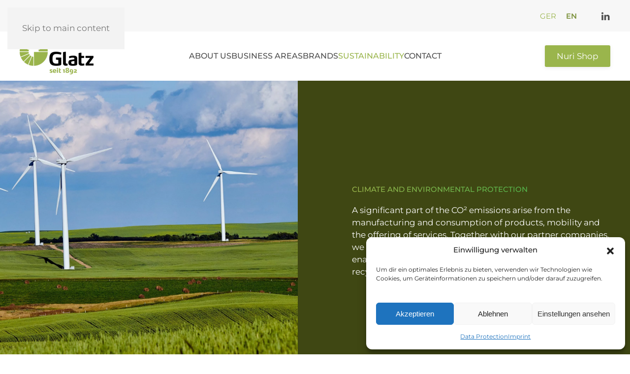

--- FILE ---
content_type: text/html; charset=UTF-8
request_url: https://glatz.co.at/en/sustainability/climate-and-environmental-protection/
body_size: 10965
content:
<!DOCTYPE html>
<html lang="en-US">
    <head>
        <meta charset="UTF-8">
        <meta name="viewport" content="width=device-width, initial-scale=1">
        <link rel="icon" href="/wp-content/uploads/icon-bg.png" sizes="any">
                <link rel="apple-touch-icon" href="/wp-content/themes/yootheme/packages/theme-wordpress/assets/images/apple-touch-icon.png">
                <title>Climate and environmental protection &#8211; Glatz seit 1892</title>
<meta name='robots' content='max-image-preview:large' />
<link rel="alternate" hreflang="de" href="https://glatz.co.at/nachhaltigkeit/klima-und-umweltschutz/" />
<link rel="alternate" hreflang="en" href="https://glatz.co.at/en/sustainability/climate-and-environmental-protection/" />
<link rel="alternate" hreflang="x-default" href="https://glatz.co.at/nachhaltigkeit/klima-und-umweltschutz/" />
<link rel="alternate" type="application/rss+xml" title="Glatz seit 1892 &raquo; Feed" href="https://glatz.co.at/en/feed/" />
<link rel="alternate" type="application/rss+xml" title="Glatz seit 1892 &raquo; Comments Feed" href="https://glatz.co.at/en/comments/feed/" />
<link rel="alternate" title="oEmbed (JSON)" type="application/json+oembed" href="https://glatz.co.at/en/wp-json/oembed/1.0/embed?url=https%3A%2F%2Fglatz.co.at%2Fen%2Fsustainability%2Fclimate-and-environmental-protection%2F" />
<link rel="alternate" title="oEmbed (XML)" type="text/xml+oembed" href="https://glatz.co.at/en/wp-json/oembed/1.0/embed?url=https%3A%2F%2Fglatz.co.at%2Fen%2Fsustainability%2Fclimate-and-environmental-protection%2F&#038;format=xml" />
<link rel='stylesheet' id='wp-block-library-css' href='https://glatz.co.at/wp-includes/css/dist/block-library/style.min.css?ver=6.9' media='all' />
<style id='global-styles-inline-css'>
:root{--wp--preset--aspect-ratio--square: 1;--wp--preset--aspect-ratio--4-3: 4/3;--wp--preset--aspect-ratio--3-4: 3/4;--wp--preset--aspect-ratio--3-2: 3/2;--wp--preset--aspect-ratio--2-3: 2/3;--wp--preset--aspect-ratio--16-9: 16/9;--wp--preset--aspect-ratio--9-16: 9/16;--wp--preset--color--black: #000000;--wp--preset--color--cyan-bluish-gray: #abb8c3;--wp--preset--color--white: #ffffff;--wp--preset--color--pale-pink: #f78da7;--wp--preset--color--vivid-red: #cf2e2e;--wp--preset--color--luminous-vivid-orange: #ff6900;--wp--preset--color--luminous-vivid-amber: #fcb900;--wp--preset--color--light-green-cyan: #7bdcb5;--wp--preset--color--vivid-green-cyan: #00d084;--wp--preset--color--pale-cyan-blue: #8ed1fc;--wp--preset--color--vivid-cyan-blue: #0693e3;--wp--preset--color--vivid-purple: #9b51e0;--wp--preset--gradient--vivid-cyan-blue-to-vivid-purple: linear-gradient(135deg,rgb(6,147,227) 0%,rgb(155,81,224) 100%);--wp--preset--gradient--light-green-cyan-to-vivid-green-cyan: linear-gradient(135deg,rgb(122,220,180) 0%,rgb(0,208,130) 100%);--wp--preset--gradient--luminous-vivid-amber-to-luminous-vivid-orange: linear-gradient(135deg,rgb(252,185,0) 0%,rgb(255,105,0) 100%);--wp--preset--gradient--luminous-vivid-orange-to-vivid-red: linear-gradient(135deg,rgb(255,105,0) 0%,rgb(207,46,46) 100%);--wp--preset--gradient--very-light-gray-to-cyan-bluish-gray: linear-gradient(135deg,rgb(238,238,238) 0%,rgb(169,184,195) 100%);--wp--preset--gradient--cool-to-warm-spectrum: linear-gradient(135deg,rgb(74,234,220) 0%,rgb(151,120,209) 20%,rgb(207,42,186) 40%,rgb(238,44,130) 60%,rgb(251,105,98) 80%,rgb(254,248,76) 100%);--wp--preset--gradient--blush-light-purple: linear-gradient(135deg,rgb(255,206,236) 0%,rgb(152,150,240) 100%);--wp--preset--gradient--blush-bordeaux: linear-gradient(135deg,rgb(254,205,165) 0%,rgb(254,45,45) 50%,rgb(107,0,62) 100%);--wp--preset--gradient--luminous-dusk: linear-gradient(135deg,rgb(255,203,112) 0%,rgb(199,81,192) 50%,rgb(65,88,208) 100%);--wp--preset--gradient--pale-ocean: linear-gradient(135deg,rgb(255,245,203) 0%,rgb(182,227,212) 50%,rgb(51,167,181) 100%);--wp--preset--gradient--electric-grass: linear-gradient(135deg,rgb(202,248,128) 0%,rgb(113,206,126) 100%);--wp--preset--gradient--midnight: linear-gradient(135deg,rgb(2,3,129) 0%,rgb(40,116,252) 100%);--wp--preset--font-size--small: 13px;--wp--preset--font-size--medium: 20px;--wp--preset--font-size--large: 36px;--wp--preset--font-size--x-large: 42px;--wp--preset--spacing--20: 0.44rem;--wp--preset--spacing--30: 0.67rem;--wp--preset--spacing--40: 1rem;--wp--preset--spacing--50: 1.5rem;--wp--preset--spacing--60: 2.25rem;--wp--preset--spacing--70: 3.38rem;--wp--preset--spacing--80: 5.06rem;--wp--preset--shadow--natural: 6px 6px 9px rgba(0, 0, 0, 0.2);--wp--preset--shadow--deep: 12px 12px 50px rgba(0, 0, 0, 0.4);--wp--preset--shadow--sharp: 6px 6px 0px rgba(0, 0, 0, 0.2);--wp--preset--shadow--outlined: 6px 6px 0px -3px rgb(255, 255, 255), 6px 6px rgb(0, 0, 0);--wp--preset--shadow--crisp: 6px 6px 0px rgb(0, 0, 0);}:where(.is-layout-flex){gap: 0.5em;}:where(.is-layout-grid){gap: 0.5em;}body .is-layout-flex{display: flex;}.is-layout-flex{flex-wrap: wrap;align-items: center;}.is-layout-flex > :is(*, div){margin: 0;}body .is-layout-grid{display: grid;}.is-layout-grid > :is(*, div){margin: 0;}:where(.wp-block-columns.is-layout-flex){gap: 2em;}:where(.wp-block-columns.is-layout-grid){gap: 2em;}:where(.wp-block-post-template.is-layout-flex){gap: 1.25em;}:where(.wp-block-post-template.is-layout-grid){gap: 1.25em;}.has-black-color{color: var(--wp--preset--color--black) !important;}.has-cyan-bluish-gray-color{color: var(--wp--preset--color--cyan-bluish-gray) !important;}.has-white-color{color: var(--wp--preset--color--white) !important;}.has-pale-pink-color{color: var(--wp--preset--color--pale-pink) !important;}.has-vivid-red-color{color: var(--wp--preset--color--vivid-red) !important;}.has-luminous-vivid-orange-color{color: var(--wp--preset--color--luminous-vivid-orange) !important;}.has-luminous-vivid-amber-color{color: var(--wp--preset--color--luminous-vivid-amber) !important;}.has-light-green-cyan-color{color: var(--wp--preset--color--light-green-cyan) !important;}.has-vivid-green-cyan-color{color: var(--wp--preset--color--vivid-green-cyan) !important;}.has-pale-cyan-blue-color{color: var(--wp--preset--color--pale-cyan-blue) !important;}.has-vivid-cyan-blue-color{color: var(--wp--preset--color--vivid-cyan-blue) !important;}.has-vivid-purple-color{color: var(--wp--preset--color--vivid-purple) !important;}.has-black-background-color{background-color: var(--wp--preset--color--black) !important;}.has-cyan-bluish-gray-background-color{background-color: var(--wp--preset--color--cyan-bluish-gray) !important;}.has-white-background-color{background-color: var(--wp--preset--color--white) !important;}.has-pale-pink-background-color{background-color: var(--wp--preset--color--pale-pink) !important;}.has-vivid-red-background-color{background-color: var(--wp--preset--color--vivid-red) !important;}.has-luminous-vivid-orange-background-color{background-color: var(--wp--preset--color--luminous-vivid-orange) !important;}.has-luminous-vivid-amber-background-color{background-color: var(--wp--preset--color--luminous-vivid-amber) !important;}.has-light-green-cyan-background-color{background-color: var(--wp--preset--color--light-green-cyan) !important;}.has-vivid-green-cyan-background-color{background-color: var(--wp--preset--color--vivid-green-cyan) !important;}.has-pale-cyan-blue-background-color{background-color: var(--wp--preset--color--pale-cyan-blue) !important;}.has-vivid-cyan-blue-background-color{background-color: var(--wp--preset--color--vivid-cyan-blue) !important;}.has-vivid-purple-background-color{background-color: var(--wp--preset--color--vivid-purple) !important;}.has-black-border-color{border-color: var(--wp--preset--color--black) !important;}.has-cyan-bluish-gray-border-color{border-color: var(--wp--preset--color--cyan-bluish-gray) !important;}.has-white-border-color{border-color: var(--wp--preset--color--white) !important;}.has-pale-pink-border-color{border-color: var(--wp--preset--color--pale-pink) !important;}.has-vivid-red-border-color{border-color: var(--wp--preset--color--vivid-red) !important;}.has-luminous-vivid-orange-border-color{border-color: var(--wp--preset--color--luminous-vivid-orange) !important;}.has-luminous-vivid-amber-border-color{border-color: var(--wp--preset--color--luminous-vivid-amber) !important;}.has-light-green-cyan-border-color{border-color: var(--wp--preset--color--light-green-cyan) !important;}.has-vivid-green-cyan-border-color{border-color: var(--wp--preset--color--vivid-green-cyan) !important;}.has-pale-cyan-blue-border-color{border-color: var(--wp--preset--color--pale-cyan-blue) !important;}.has-vivid-cyan-blue-border-color{border-color: var(--wp--preset--color--vivid-cyan-blue) !important;}.has-vivid-purple-border-color{border-color: var(--wp--preset--color--vivid-purple) !important;}.has-vivid-cyan-blue-to-vivid-purple-gradient-background{background: var(--wp--preset--gradient--vivid-cyan-blue-to-vivid-purple) !important;}.has-light-green-cyan-to-vivid-green-cyan-gradient-background{background: var(--wp--preset--gradient--light-green-cyan-to-vivid-green-cyan) !important;}.has-luminous-vivid-amber-to-luminous-vivid-orange-gradient-background{background: var(--wp--preset--gradient--luminous-vivid-amber-to-luminous-vivid-orange) !important;}.has-luminous-vivid-orange-to-vivid-red-gradient-background{background: var(--wp--preset--gradient--luminous-vivid-orange-to-vivid-red) !important;}.has-very-light-gray-to-cyan-bluish-gray-gradient-background{background: var(--wp--preset--gradient--very-light-gray-to-cyan-bluish-gray) !important;}.has-cool-to-warm-spectrum-gradient-background{background: var(--wp--preset--gradient--cool-to-warm-spectrum) !important;}.has-blush-light-purple-gradient-background{background: var(--wp--preset--gradient--blush-light-purple) !important;}.has-blush-bordeaux-gradient-background{background: var(--wp--preset--gradient--blush-bordeaux) !important;}.has-luminous-dusk-gradient-background{background: var(--wp--preset--gradient--luminous-dusk) !important;}.has-pale-ocean-gradient-background{background: var(--wp--preset--gradient--pale-ocean) !important;}.has-electric-grass-gradient-background{background: var(--wp--preset--gradient--electric-grass) !important;}.has-midnight-gradient-background{background: var(--wp--preset--gradient--midnight) !important;}.has-small-font-size{font-size: var(--wp--preset--font-size--small) !important;}.has-medium-font-size{font-size: var(--wp--preset--font-size--medium) !important;}.has-large-font-size{font-size: var(--wp--preset--font-size--large) !important;}.has-x-large-font-size{font-size: var(--wp--preset--font-size--x-large) !important;}
/*# sourceURL=global-styles-inline-css */
</style>

<style id='classic-theme-styles-inline-css'>
/*! This file is auto-generated */
.wp-block-button__link{color:#fff;background-color:#32373c;border-radius:9999px;box-shadow:none;text-decoration:none;padding:calc(.667em + 2px) calc(1.333em + 2px);font-size:1.125em}.wp-block-file__button{background:#32373c;color:#fff;text-decoration:none}
/*# sourceURL=/wp-includes/css/classic-themes.min.css */
</style>
<link rel='stylesheet' id='pb_animate-css' href='https://glatz.co.at/wp-content/plugins/ays-popup-box/public/css/animate.css?ver=6.1.1' media='all' />
<link rel='stylesheet' id='wpml-legacy-horizontal-list-0-css' href='https://glatz.co.at/wp-content/plugins/sitepress-multilingual-cms/templates/language-switchers/legacy-list-horizontal/style.min.css?ver=1' media='all' />
<link rel='stylesheet' id='cmplz-general-css' href='https://glatz.co.at/wp-content/plugins/complianz-gdpr/assets/css/cookieblocker.min.css?ver=1765968678' media='all' />
<link href="https://glatz.co.at/wp-content/themes/yootheme/css/theme.1.css?ver=1764161674" rel="stylesheet">
<script src="https://glatz.co.at/wp-includes/js/jquery/jquery.min.js?ver=3.7.1" id="jquery-core-js"></script>
<script src="https://glatz.co.at/wp-includes/js/jquery/jquery-migrate.min.js?ver=3.4.1" id="jquery-migrate-js"></script>
<script id="ays-pb-js-extra">
var pbLocalizeObj = {"ajax":"https://glatz.co.at/wp-admin/admin-ajax.php","seconds":"seconds","thisWillClose":"This will close in","icons":{"close_icon":"\u003Csvg class=\"ays_pb_material_close_icon\" xmlns=\"https://www.w3.org/2000/svg\" height=\"36px\" viewBox=\"0 0 24 24\" width=\"36px\" fill=\"#000000\" alt=\"Pop-up Close\"\u003E\u003Cpath d=\"M0 0h24v24H0z\" fill=\"none\"/\u003E\u003Cpath d=\"M19 6.41L17.59 5 12 10.59 6.41 5 5 6.41 10.59 12 5 17.59 6.41 19 12 13.41 17.59 19 19 17.59 13.41 12z\"/\u003E\u003C/svg\u003E","close_circle_icon":"\u003Csvg class=\"ays_pb_material_close_circle_icon\" xmlns=\"https://www.w3.org/2000/svg\" height=\"24\" viewBox=\"0 0 24 24\" width=\"36\" alt=\"Pop-up Close\"\u003E\u003Cpath d=\"M0 0h24v24H0z\" fill=\"none\"/\u003E\u003Cpath d=\"M12 2C6.47 2 2 6.47 2 12s4.47 10 10 10 10-4.47 10-10S17.53 2 12 2zm5 13.59L15.59 17 12 13.41 8.41 17 7 15.59 10.59 12 7 8.41 8.41 7 12 10.59 15.59 7 17 8.41 13.41 12 17 15.59z\"/\u003E\u003C/svg\u003E","volume_up_icon":"\u003Csvg class=\"ays_pb_fa_volume\" xmlns=\"https://www.w3.org/2000/svg\" height=\"24\" viewBox=\"0 0 24 24\" width=\"36\"\u003E\u003Cpath d=\"M0 0h24v24H0z\" fill=\"none\"/\u003E\u003Cpath d=\"M3 9v6h4l5 5V4L7 9H3zm13.5 3c0-1.77-1.02-3.29-2.5-4.03v8.05c1.48-.73 2.5-2.25 2.5-4.02zM14 3.23v2.06c2.89.86 5 3.54 5 6.71s-2.11 5.85-5 6.71v2.06c4.01-.91 7-4.49 7-8.77s-2.99-7.86-7-8.77z\"/\u003E\u003C/svg\u003E","volume_mute_icon":"\u003Csvg xmlns=\"https://www.w3.org/2000/svg\" height=\"24\" viewBox=\"0 0 24 24\" width=\"24\"\u003E\u003Cpath d=\"M0 0h24v24H0z\" fill=\"none\"/\u003E\u003Cpath d=\"M7 9v6h4l5 5V4l-5 5H7z\"/\u003E\u003C/svg\u003E"}};
//# sourceURL=ays-pb-js-extra
</script>
<script src="https://glatz.co.at/wp-content/plugins/ays-popup-box/public/js/ays-pb-public.js?ver=6.1.1" id="ays-pb-js"></script>
<link rel="https://api.w.org/" href="https://glatz.co.at/en/wp-json/" /><link rel="alternate" title="JSON" type="application/json" href="https://glatz.co.at/en/wp-json/wp/v2/pages/1675" /><link rel="EditURI" type="application/rsd+xml" title="RSD" href="https://glatz.co.at/xmlrpc.php?rsd" />
<meta name="generator" content="WordPress 6.9" />
<link rel="canonical" href="https://glatz.co.at/en/sustainability/climate-and-environmental-protection/" />
<link rel='shortlink' href='https://glatz.co.at/en/?p=1675' />
<meta name="generator" content="WPML ver:4.8.6 stt:1,3;" />
			<style>.cmplz-hidden {
					display: none !important;
				}</style><style>.recentcomments a{display:inline !important;padding:0 !important;margin:0 !important;}</style><script src="https://glatz.co.at/wp-content/themes/yootheme/vendor/assets/uikit/dist/js/uikit.min.js?ver=4.5.32"></script>
<script src="https://glatz.co.at/wp-content/themes/yootheme/vendor/assets/uikit/dist/js/uikit-icons-yoko.min.js?ver=4.5.32"></script>
<script src="https://glatz.co.at/wp-content/themes/yootheme/js/theme.js?ver=4.5.32"></script>
<script>window.yootheme ||= {}; var $theme = yootheme.theme = {"i18n":{"close":{"label":"Close","0":"yootheme"},"totop":{"label":"Back to top","0":"yootheme"},"marker":{"label":"Open","0":"yootheme"},"navbarToggleIcon":{"label":"Open menu","0":"yootheme"},"paginationPrevious":{"label":"Previous page","0":"yootheme"},"paginationNext":{"label":"Next page","0":"yootheme"},"searchIcon":{"toggle":"Open Search","submit":"Submit Search"},"slider":{"next":"Next slide","previous":"Previous slide","slideX":"Slide %s","slideLabel":"%s of %s"},"slideshow":{"next":"Next slide","previous":"Previous slide","slideX":"Slide %s","slideLabel":"%s of %s"},"lightboxPanel":{"next":"Next slide","previous":"Previous slide","slideLabel":"%s of %s","close":"Close"}}};</script>
    <link rel='stylesheet' id='ays-pb-min-css' href='https://glatz.co.at/wp-content/plugins/ays-popup-box/public/css/ays-pb-public-min.css?ver=6.1.1' media='all' />
</head>
    <body data-cmplz=1 class="wp-singular page-template-default page page-id-1675 page-child parent-pageid-1673 wp-theme-yootheme ">

        
        <div class="uk-hidden-visually uk-notification uk-notification-top-left uk-width-auto">
            <div class="uk-notification-message">
                <a href="#tm-main" class="uk-link-reset">Skip to main content</a>
            </div>
        </div>

        
        
        <div class="tm-page">

                        


<header class="tm-header-mobile uk-hidden@m">


    
        <div class="uk-navbar-container">

            <div class="uk-container uk-container-expand">
                <nav class="uk-navbar" uk-navbar="{&quot;align&quot;:&quot;left&quot;,&quot;container&quot;:&quot;.tm-header-mobile&quot;,&quot;boundary&quot;:&quot;.tm-header-mobile .uk-navbar-container&quot;}">

                                        <div class="uk-navbar-left ">

                        
                                                    <a uk-toggle href="#tm-dialog-mobile" class="uk-navbar-toggle">

        
        <div uk-navbar-toggle-icon></div>

        
    </a>                        
                        
                    </div>
                    
                                        <div class="uk-navbar-center">

                                                    <a href="https://glatz.co.at/en/" aria-label="Back to home" class="uk-logo uk-navbar-item">
    <picture>
<source type="image/webp" srcset="/wp-content/themes/yootheme/cache/55/GLATZ-LOGO-Web-55a7debf.webp 150w, /wp-content/themes/yootheme/cache/00/GLATZ-LOGO-Web-00f76e3c.webp 300w" sizes="(min-width: 150px) 150px">
<img alt="Glatz" loading="eager" src="/wp-content/themes/yootheme/cache/0c/GLATZ-LOGO-Web-0c9e8bab.png" width="150" height="75">
</picture><picture>
<source type="image/webp" srcset="/wp-content/themes/yootheme/cache/94/GLATZ-LOGO-Web-inverse-94094d71.webp 150w, /wp-content/themes/yootheme/cache/37/GLATZ-LOGO-Web-inverse-37c8b09a.webp 300w" sizes="(min-width: 150px) 150px">
<img class="uk-logo-inverse" alt="Glatz" loading="eager" src="/wp-content/themes/yootheme/cache/19/GLATZ-LOGO-Web-inverse-1980569c.png" width="150" height="74">
</picture></a>                        
                        
                    </div>
                    
                    
                </nav>
            </div>

        </div>

    



        <div id="tm-dialog-mobile" uk-offcanvas="container: true; overlay: true" mode="slide">
        <div class="uk-offcanvas-bar uk-flex uk-flex-column">

                        <button class="uk-offcanvas-close uk-close-large" type="button" uk-close uk-toggle="cls: uk-close-large; mode: media; media: @s"></button>
            
                        <div class="uk-margin-auto-bottom">
                
<div class="uk-grid uk-child-width-1-1" uk-grid>    <div>
<div class="uk-panel widget widget_nav_menu" id="nav_menu-3">

    
    
<ul class="uk-nav uk-nav-default">
    
	<li class="menu-item menu-item-type-post_type menu-item-object-page menu-item-has-children uk-parent"><a href="https://glatz.co.at/en/about-us/">About us</a>
	<ul class="uk-nav-sub">

		<li class="menu-item menu-item-type-post_type menu-item-object-page"><a href="https://glatz.co.at/en/about-us/values-and-principles/">Positioning, Values &#038; Principles</a></li>
		<li class="menu-item menu-item-type-post_type menu-item-object-page"><a href="https://glatz.co.at/en/about-us/company-history/">Company History</a></li>
		<li class="menu-item menu-item-type-post_type menu-item-object-page"><a href="https://glatz.co.at/en/about-us/career/">Career</a></li></ul></li>
	<li class="menu-item menu-item-type-post_type menu-item-object-page menu-item-has-children uk-parent"><a href="https://glatz.co.at/en/business-areas/">Business Areas</a>
	<ul class="uk-nav-sub">

		<li class="menu-item menu-item-type-post_type menu-item-object-page"><a href="https://glatz.co.at/en/business-areas/food/">Brands</a></li>
		<li class="menu-item menu-item-type-post_type menu-item-object-page"><a href="https://glatz.co.at/en/business-areas/services/">Distribution</a></li></ul></li>
	<li class="menu-item menu-item-type-post_type menu-item-object-page"><a href="https://glatz.co.at/en/brands/">Brands</a></li>
	<li class="menu-item menu-item-type-post_type menu-item-object-page current-page-ancestor current-menu-ancestor current-menu-parent current-page-parent current_page_parent current_page_ancestor menu-item-has-children uk-active uk-parent"><a href="https://glatz.co.at/en/sustainability/">Sustainability</a>
	<ul class="uk-nav-sub">

		<li class="menu-item menu-item-type-post_type menu-item-object-page"><a href="https://glatz.co.at/en/sustainability/corporate-governance/">Corporate Governance</a></li>
		<li class="menu-item menu-item-type-post_type menu-item-object-page current-menu-item page_item page-item-1675 current_page_item uk-active"><a href="https://glatz.co.at/en/sustainability/climate-and-environmental-protection/">Climate and environmental protection</a></li>
		<li class="menu-item menu-item-type-post_type menu-item-object-page"><a href="https://glatz.co.at/en/sustainability/social-commitment/">Social Commitment</a></li></ul></li>
	<li class="menu-item menu-item-type-post_type menu-item-object-page"><a href="https://glatz.co.at/en/contact/">Contact</a></li></ul>

</div>
</div>    <div>
<div class="uk-panel widget widget_icl_lang_sel_widget" id="icl_lang_sel_widget-3">

    
    
<div class="wpml-ls-sidebars-dialog-mobile wpml-ls wpml-ls-legacy-list-horizontal">
	<ul role="menu"><li class="wpml-ls-slot-dialog-mobile wpml-ls-item wpml-ls-item-de wpml-ls-first-item wpml-ls-item-legacy-list-horizontal" role="none">
				<a href="https://glatz.co.at/nachhaltigkeit/klima-und-umweltschutz/" class="wpml-ls-link" role="menuitem"  aria-label="Switch to GER(DE)" title="Switch to GER(DE)" >
                    <span class="wpml-ls-native" lang="de">DE</span><span class="wpml-ls-display"><span class="wpml-ls-bracket"> (</span>GER<span class="wpml-ls-bracket">)</span></span></a>
			</li><li class="wpml-ls-slot-dialog-mobile wpml-ls-item wpml-ls-item-en wpml-ls-current-language wpml-ls-last-item wpml-ls-item-legacy-list-horizontal" role="none">
				<a href="https://glatz.co.at/en/sustainability/climate-and-environmental-protection/" class="wpml-ls-link" role="menuitem" >
                    <span class="wpml-ls-native" role="menuitem">EN</span></a>
			</li></ul>
</div>

</div>
</div>    <div>
<div class="uk-panel">

    
    <ul class="uk-grid uk-flex-inline uk-flex-middle uk-flex-nowrap uk-grid-small">                    <li><a href="https://www.linkedin.com/company/glatz-gmbh-&amp;-co/" class="uk-preserve-width uk-icon-link" rel="noreferrer" target="_blank"><span uk-icon="icon: linkedin;"></span></a></li>
            </ul>
</div>
</div></div>            </div>
            
            
        </div>
    </div>
    
    
    

</header>


<div class="tm-toolbar tm-toolbar-default uk-visible@m">
    <div class="uk-container uk-flex uk-flex-middle uk-container-expand">

        
                <div class="uk-margin-auto-left">
            <div class="uk-grid-medium uk-child-width-auto uk-flex-middle" uk-grid="margin: uk-margin-small-top">
                <div>
<div class="uk-panel widget widget_icl_lang_sel_widget" id="icl_lang_sel_widget-2">

    
    
<div class="wpml-ls-sidebars-toolbar-right wpml-ls wpml-ls-legacy-list-horizontal">
	<ul role="menu"><li class="wpml-ls-slot-toolbar-right wpml-ls-item wpml-ls-item-de wpml-ls-first-item wpml-ls-item-legacy-list-horizontal" role="none">
				<a href="https://glatz.co.at/nachhaltigkeit/klima-und-umweltschutz/" class="wpml-ls-link" role="menuitem"  aria-label="Switch to GER" title="Switch to GER" >
                    <span class="wpml-ls-display">GER</span></a>
			</li><li class="wpml-ls-slot-toolbar-right wpml-ls-item wpml-ls-item-en wpml-ls-current-language wpml-ls-last-item wpml-ls-item-legacy-list-horizontal" role="none">
				<a href="https://glatz.co.at/en/sustainability/climate-and-environmental-protection/" class="wpml-ls-link" role="menuitem" >
                    <span class="wpml-ls-native" role="menuitem">EN</span></a>
			</li></ul>
</div>

</div>
</div><div>
<div class="uk-panel">

    
    <ul class="uk-grid uk-flex-inline uk-flex-middle uk-flex-nowrap uk-grid-small">                    <li><a href="https://www.linkedin.com/company/glatz-gmbh-&amp;-co/" class="uk-preserve-width uk-icon-link" rel="noreferrer" target="_blank"><span uk-icon="icon: linkedin;"></span></a></li>
            </ul>
</div>
</div>            </div>
        </div>
        
    </div>
</div>

<header class="tm-header uk-visible@m">



    
        <div class="uk-navbar-container">

            <div class="uk-container uk-container-expand">
                <nav class="uk-navbar" uk-navbar="{&quot;align&quot;:&quot;left&quot;,&quot;container&quot;:&quot;.tm-header&quot;,&quot;boundary&quot;:&quot;.tm-header .uk-navbar-container&quot;}">

                                        <div class="uk-navbar-left ">

                                                    <a href="https://glatz.co.at/en/" aria-label="Back to home" class="uk-logo uk-navbar-item">
    <picture>
<source type="image/webp" srcset="/wp-content/themes/yootheme/cache/55/GLATZ-LOGO-Web-55a7debf.webp 150w, /wp-content/themes/yootheme/cache/00/GLATZ-LOGO-Web-00f76e3c.webp 300w" sizes="(min-width: 150px) 150px">
<img alt="Glatz" loading="eager" src="/wp-content/themes/yootheme/cache/0c/GLATZ-LOGO-Web-0c9e8bab.png" width="150" height="75">
</picture><picture>
<source type="image/webp" srcset="/wp-content/themes/yootheme/cache/94/GLATZ-LOGO-Web-inverse-94094d71.webp 150w, /wp-content/themes/yootheme/cache/37/GLATZ-LOGO-Web-inverse-37c8b09a.webp 300w" sizes="(min-width: 150px) 150px">
<img class="uk-logo-inverse" alt="Glatz" loading="eager" src="/wp-content/themes/yootheme/cache/19/GLATZ-LOGO-Web-inverse-1980569c.png" width="150" height="74">
</picture></a>                        
                        
                        
                    </div>
                    
                                        <div class="uk-navbar-center">

                        
                                                    
<ul class="uk-navbar-nav">
    
	<li class="menu-item menu-item-type-post_type menu-item-object-page menu-item-has-children uk-parent"><a href="https://glatz.co.at/en/about-us/">About us</a>
	<div class="uk-drop uk-navbar-dropdown"><div><ul class="uk-nav uk-navbar-dropdown-nav">

		<li class="menu-item menu-item-type-post_type menu-item-object-page"><a href="https://glatz.co.at/en/about-us/values-and-principles/">Positioning, Values &#038; Principles</a></li>
		<li class="menu-item menu-item-type-post_type menu-item-object-page"><a href="https://glatz.co.at/en/about-us/company-history/">Company History</a></li>
		<li class="menu-item menu-item-type-post_type menu-item-object-page"><a href="https://glatz.co.at/en/about-us/career/">Career</a></li></ul></div></div></li>
	<li class="menu-item menu-item-type-post_type menu-item-object-page menu-item-has-children uk-parent"><a href="https://glatz.co.at/en/business-areas/">Business Areas</a>
	<div class="uk-drop uk-navbar-dropdown"><div><ul class="uk-nav uk-navbar-dropdown-nav">

		<li class="menu-item menu-item-type-post_type menu-item-object-page"><a href="https://glatz.co.at/en/business-areas/food/">Brands</a></li>
		<li class="menu-item menu-item-type-post_type menu-item-object-page"><a href="https://glatz.co.at/en/business-areas/services/">Distribution</a></li></ul></div></div></li>
	<li class="menu-item menu-item-type-post_type menu-item-object-page"><a href="https://glatz.co.at/en/brands/">Brands</a></li>
	<li class="menu-item menu-item-type-post_type menu-item-object-page current-page-ancestor current-menu-ancestor current-menu-parent current-page-parent current_page_parent current_page_ancestor menu-item-has-children uk-active uk-parent"><a href="https://glatz.co.at/en/sustainability/">Sustainability</a>
	<div class="uk-drop uk-navbar-dropdown"><div><ul class="uk-nav uk-navbar-dropdown-nav">

		<li class="menu-item menu-item-type-post_type menu-item-object-page"><a href="https://glatz.co.at/en/sustainability/corporate-governance/">Corporate Governance</a></li>
		<li class="menu-item menu-item-type-post_type menu-item-object-page current-menu-item page_item page-item-1675 current_page_item uk-active"><a href="https://glatz.co.at/en/sustainability/climate-and-environmental-protection/">Climate and environmental protection</a></li>
		<li class="menu-item menu-item-type-post_type menu-item-object-page"><a href="https://glatz.co.at/en/sustainability/social-commitment/">Social Commitment</a></li></ul></div></div></li>
	<li class="menu-item menu-item-type-post_type menu-item-object-page"><a href="https://glatz.co.at/en/contact/">Contact</a></li></ul>
                        
                    </div>
                    
                                        <div class="uk-navbar-right">

                        
                                                    
<div class="uk-navbar-item widget widget_custom_html" id="custom_html-3">

    
    <div class="textwidget custom-html-widget"><a href="https://glatz.co.at/nuri-shop/" title="Nuri Shop" class="uk-button uk-button-primary">Nuri Shop</a></div>
</div>
                        
                    </div>
                    
                </nav>
            </div>

        </div>

    







</header>

            
            
            <main id="tm-main" >

                <!-- Builder #page --><style class="uk-margin-remove-adjacent">#page\#0{min-height: 500px;}</style>
<div class="uk-section-secondary uk-section uk-padding-remove-vertical" uk-scrollspy="target: [uk-scrollspy-class]; cls: uk-animation-slide-left-small; delay: 200;">
    
        
        
        
            
                
                    <div class="uk-grid tm-grid-expand uk-grid-large uk-grid-margin-large" uk-grid>
<div class="uk-grid-item-match uk-width-1-2@m" id="page#0">
        <div class="uk-flex">    
                <div data-src="/wp-content/uploads/abby-anaday-Nnn2Dc6niVU-unsplash-scaled-1.jpeg" data-sources="[{&quot;type&quot;:&quot;image\/webp&quot;,&quot;srcset&quot;:&quot;\/wp-content\/themes\/yootheme\/cache\/2d\/abby-anaday-Nnn2Dc6niVU-unsplash-scaled-1-2df64002.webp 2560w&quot;,&quot;sizes&quot;:&quot;(max-aspect-ratio: 2560\/1700) 151vh&quot;}]" uk-img class="uk-background-norepeat uk-background-cover uk-background-center-center uk-tile uk-width-1-1">        
            
            
            
                
                    
                
            
                </div>        
        </div>    
</div>
<div class="uk-grid-item-match uk-width-1-2@m">
        <div class="uk-tile-secondary uk-tile  uk-tile-xlarge">    
        
            
            
            
                
                    
<div class="uk-h6" uk-scrollspy-class>        <span class="uk-text-background">CLIMATE AND ENVIRONMENTAL PROTECTION</span>
    </div><div class="uk-panel" uk-scrollspy-class>A significant part of the CO² emissions arise from the manufacturing and consumption of products, mobility and the offering of services. Together with our partner companies, we are therefore increasingly looking into measures that enable us to use resources sparingly and to increase the use of recycled and more sustainable materials.</div>
                
            
        
        </div>    
</div></div>
                
            
        
    
</div>
<div class="uk-section-default uk-section">
    
        
        
        
            
                                <div class="uk-container">                
                    <div class="uk-grid tm-grid-expand uk-grid-margin" uk-grid>
<div class="uk-width-1-3@m">
    
        
            
            
            
                
                    
<h2 class="uk-h3">        Reduction of CO² emissions    </h2>
<ul class="uk-list uk-list-divider">
    
    
                <li class="el-item">            
    
        <div class="uk-grid uk-grid-small uk-child-width-expand uk-flex-nowrap uk-flex-middle">            <div class="uk-width-auto"><span class="el-image" uk-icon="icon: check;"></span></div>            <div>
                <div class="el-content uk-panel">Step by step shifting our company-fleet to E-mobility</div>            </div>
        </div>
    
        </li>                <li class="el-item">            
    
        <div class="uk-grid uk-grid-small uk-child-width-expand uk-flex-nowrap uk-flex-middle">            <div class="uk-width-auto"><span class="el-image" uk-icon="icon: check;"></span></div>            <div>
                <div class="el-content uk-panel">Ongoing measures for more efficient transport logistics</div>            </div>
        </div>
    
        </li>                <li class="el-item">            
    
        <div class="uk-grid uk-grid-small uk-child-width-expand uk-flex-nowrap uk-flex-middle">            <div class="uk-width-auto"><span class="el-image" uk-icon="icon: check;"></span></div>            <div>
                <div class="el-content uk-panel">Investigating investment in a photovoltaic system</div>            </div>
        </div>
    
        </li>        
    
    
</ul>
                
            
        
    
</div>
<div class="uk-grid-item-match uk-width-1-3@m">
        <div class="uk-tile-default uk-tile uk-flex uk-flex-middle">    
        
            
            
                        <div class="uk-panel uk-width-1-1">            
                
                    
<div class="uk-margin uk-text-center">
        <picture>
<source type="image/webp" srcset="/wp-content/themes/yootheme/cache/9f/Sticker-9f05cdfb.webp 209w" sizes="(min-width: 209px) 209px">
<img decoding="async" src="/wp-content/themes/yootheme/cache/b1/Sticker-b1f37eb3.jpeg" width="209" height="287" class="el-image" alt loading="lazy">
</picture>    
    
</div>
                
                        </div>            
        
        </div>    
</div>
<div class="uk-width-1-3@m">
    
        
            
            
            
                
                    
<h2 class="uk-h3">        Use of renewable energy    </h2>
<ul class="uk-list uk-list-divider">
    
    
                <li class="el-item">            
    
        <div class="uk-grid uk-grid-small uk-child-width-expand uk-flex-nowrap uk-flex-middle">            <div class="uk-width-auto"><span class="el-image" uk-icon="icon: check;"></span></div>            <div>
                <div class="el-content uk-panel">100% use of green electricity</div>            </div>
        </div>
    
        </li>        
    
    
</ul>
                
            
        
    
</div></div>
                                </div>                
            
        
    
</div>
<div class="uk-section-muted uk-section">
    
        
        
        
            
                                <div class="uk-container">                
                    <div class="uk-grid tm-grid-expand uk-grid-margin" uk-grid>
<div class="uk-width-1-2@m">
    
        
            
            
            
                
                    
<h2 class="uk-h3">        Conservation of resources    </h2>
<ul class="uk-list uk-list-divider">
    
    
                <li class="el-item">            
    
        <div class="uk-grid uk-grid-small uk-child-width-expand uk-flex-nowrap uk-flex-middle">            <div class="uk-width-auto"><span class="el-image" uk-icon="icon: check;"></span></div>            <div>
                <div class="el-content uk-panel">Avoidance of unnecessary commutes via flexible working and increased use of homeoffice</div>            </div>
        </div>
    
        </li>                <li class="el-item">            
    
        <div class="uk-grid uk-grid-small uk-child-width-expand uk-flex-nowrap uk-flex-middle">            <div class="uk-width-auto"><span class="el-image" uk-icon="icon: check;"></span></div>            <div>
                <div class="el-content uk-panel">Reduction of equipment and working material through strong investments in digitization measures</div>            </div>
        </div>
    
        </li>                <li class="el-item">            
    
        <div class="uk-grid uk-grid-small uk-child-width-expand uk-flex-nowrap uk-flex-middle">            <div class="uk-width-auto"><span class="el-image" uk-icon="icon: check;"></span></div>            <div>
                <div class="el-content uk-panel">Avoidance of food waste in cooperation with non-profit associations</div>            </div>
        </div>
    
        </li>                <li class="el-item">            
    
        <div class="uk-grid uk-grid-small uk-child-width-expand uk-flex-nowrap uk-flex-middle">            <div class="uk-width-auto"><span class="el-image" uk-icon="icon: check;"></span></div>            <div>
                <div class="el-content uk-panel">Ongoing measures and projects to reduce plastic in packaging and transport units</div>            </div>
        </div>
    
        </li>                <li class="el-item">            
    
        <div class="uk-grid uk-grid-small uk-child-width-expand uk-flex-nowrap uk-flex-middle">            <div class="uk-width-auto"><span class="el-image" uk-icon="icon: check;"></span></div>            <div>
                <div class="el-content uk-panel"><p>Projects and measures in our own business processes to help conserve resources internally. With focus onf:</p>
<ul>
<li>&#8211; Energy management</li>
<li>&#8211; Optimization of logistic processes</li>
<li>&#8211; Resource and waste management</li>
</ul></div>            </div>
        </div>
    
        </li>        
    
    
</ul>
                
            
        
    
</div>
<div class="uk-grid-item-match uk-width-1-2@m">
        <div class="uk-tile-secondary uk-tile uk-flex uk-flex-middle">    
        
            
            
                        <div class="uk-panel uk-width-1-1">            
                
                    
<div class="uk-margin">
        <picture>
<source type="image/webp" srcset="/wp-content/themes/yootheme/cache/bd/bio-bda1b7ad.webp 768w, /wp-content/themes/yootheme/cache/a2/bio-a29c2e58.webp 1024w, /wp-content/themes/yootheme/cache/ed/bio-edcee2c8.webp 1366w, /wp-content/themes/yootheme/cache/de/bio-deb12c09.webp 1600w, /wp-content/themes/yootheme/cache/44/bio-44155f6f.webp 1920w, /wp-content/themes/yootheme/cache/64/bio-64d8bcfc.webp 2268w" sizes="(min-width: 2268px) 2268px">
<img decoding="async" src="/wp-content/themes/yootheme/cache/a3/bio-a307f795.jpeg" width="2268" height="1500" class="el-image" alt loading="lazy">
</picture>    
    
</div>
                
                        </div>            
        
        </div>    
</div></div>
                                </div>                
            
        
    
</div>        
            </main>

            
                        <footer>
                <!-- Builder #footer -->
<div class="uk-section-secondary uk-preserve-color uk-section uk-padding-remove-bottom">
    
        
        
        
            
                
                    <div class="uk-margin-large uk-container uk-container-expand"><div class="uk-grid tm-grid-expand uk-grid-large" uk-grid>
<div class="uk-grid-item-match uk-flex-middle uk-light uk-width-1-2@m">
    
        
            
            
                        <div class="uk-panel uk-width-1-1">            
                
                    
<div class="uk-margin">
        <picture>
<source type="image/webp" srcset="/wp-content/themes/yootheme/cache/26/icon-bg-transparent-264b3e82.webp 200w, /wp-content/themes/yootheme/cache/2a/icon-bg-transparent-2af5a8c9.webp 400w" sizes="(min-width: 200px) 200px">
<img src="/wp-content/themes/yootheme/cache/dd/icon-bg-transparent-ddfda8e8.png" width="200" height="200" class="el-image" alt loading="lazy">
</picture>    
    
</div>
                
                        </div>            
        
    
</div>
<div class="uk-grid-item-match uk-flex-middle uk-light uk-width-1-2@m">
    
        
            
            
                        <div class="uk-panel uk-width-1-1">            
                
                    
<div class="uk-margin uk-text-right"><a href="#" title="TOP" uk-totop uk-scroll></a></div>
                
                        </div>            
        
    
</div></div></div><div class="uk-grid tm-grid-expand uk-grid-collapse" uk-grid>
<div class="uk-width-1-2@s uk-width-1-4@m">
    
        
            
            
            
                
                    
                
            
        
    
</div>
<div class="uk-grid-item-match uk-width-1-2@s uk-width-1-4@m">
        <div class="uk-tile-default uk-tile">    
        
            
            
            
                
                    
<div class="uk-margin-small uk-width-medium@m uk-margin-auto">
        <picture>
<source type="image/webp" srcset="/wp-content/themes/yootheme/cache/cc/GLATZ-LOGO-Web-cc987e4a.webp 200w, /wp-content/themes/yootheme/cache/6a/GLATZ-LOGO-Web-6ab4d618.webp 400w" sizes="(min-width: 200px) 200px">
<img src="/wp-content/themes/yootheme/cache/d6/GLATZ-LOGO-Web-d61b9362.png" width="200" height="100" class="el-image" alt loading="lazy">
</picture>    
    
</div><hr class="uk-margin">
<div class="uk-margin uk-text-center">
    
        <div class="uk-grid uk-child-width-1-1 uk-child-width-1-4@m" uk-grid>                <div>
<div class="el-item uk-light">
        <a class="uk-flex-1 uk-inline-clip uk-link-toggle" href="https://www.ifs-certification.com/index.php/de/" target="_blank">    
        
            
<picture>
<source type="image/webp" srcset="/wp-content/themes/yootheme/cache/00/IFS_Broker_Box_RGB-00d32f78.webp 70w, /wp-content/themes/yootheme/cache/af/IFS_Broker_Box_RGB-aff10a45.webp 75w" sizes="(min-width: 70px) 70px">
<img src="/wp-content/themes/yootheme/cache/35/IFS_Broker_Box_RGB-3581733b.jpeg" width="70" height="56" alt loading="lazy" class="el-image uk-transition-opaque">
</picture>

            
            
            
        
        </a>    
</div></div>                <div>
<div class="el-item uk-light">
        <a class="uk-flex-1 uk-inline-clip uk-link-toggle" href="https://www.gmpplus.org/en" target="_blank">    
        
            
<picture>
<source type="image/webp" srcset="/wp-content/themes/yootheme/cache/69/GMP_DEU_sw_kl2-69b57034.webp 70w" sizes="(min-width: 70px) 70px">
<img src="/wp-content/themes/yootheme/cache/02/GMP_DEU_sw_kl2-023ea6bf.jpeg" width="70" height="76" alt loading="lazy" class="el-image uk-transition-opaque">
</picture>

            
            
            
        
        </a>    
</div></div>                <div>
<div class="el-item uk-light">
        <a class="uk-flex-1 uk-inline-clip uk-link-toggle" href="https://www.esma.org/" target="_blank">    
        
            
<picture>
<source type="image/webp" srcset="/wp-content/themes/yootheme/cache/48/esma-logo-4801b8bf.webp 70w, /wp-content/themes/yootheme/cache/f4/esma-logo-f4eb9e0d.webp 140w" sizes="(min-width: 70px) 70px">
<img src="/wp-content/themes/yootheme/cache/9c/esma-logo-9c5e0946.jpeg" width="70" height="71" alt loading="lazy" class="el-image uk-transition-opaque">
</picture>

            
            
            
        
        </a>    
</div></div>                <div>
<div class="el-item uk-light">
        <a class="uk-flex-1 uk-inline-clip uk-link-toggle" href="https://www.abg.at/en/declaration-labeling/" target="_blank">    
        
            
<picture>
<source type="image/webp" srcset="/wp-content/themes/yootheme/cache/d4/ABG_Siegel_sw_kl2-d4cd28d7.webp 70w" sizes="(min-width: 70px) 70px">
<img src="/wp-content/themes/yootheme/cache/c3/ABG_Siegel_sw_kl2-c34daaf4.jpeg" width="70" height="77" alt loading="lazy" class="el-image uk-transition-opaque">
</picture>

            
            
            
        
        </a>    
</div></div>                </div>
    
</div>
                
            
        
        </div>    
</div>
<div class="uk-grid-item-match uk-width-1-2@s uk-width-1-4@m">
        <div class="uk-tile-default uk-tile">    
        
            
            
            
                
                    
<div class="uk-margin uk-width-medium@m">
        <span uk-icon="icon: home; width: 30; height: 30;"></span>    
</div><hr class="uk-margin uk-margin-remove-top uk-width-medium@m"><div class="uk-panel uk-width-medium@m"><p>Glatz GmbH<br />Johannesgasse 23<br />1010 Wien<br /><a href="tel:00431515590">+43/1/51559-0</a><br /><a href="mailto:office@glatz.co.at">office@glatz.co.at</a></p></div>
                
            
        
        </div>    
</div>
<div class="uk-grid-item-match uk-width-1-2@s uk-width-1-4@m">
        <div class="uk-tile-default uk-tile">    
        
            
            
            
                
                    
<div class="uk-margin uk-width-medium@m">
        <span uk-icon="icon: info; width: 30; height: 30;"></span>    
</div><hr class="uk-margin uk-margin-remove-top uk-width-medium@m">
<div>    
<div class="uk-panel widget widget_nav_menu" id="nav_menu-2">

    
    
<ul class="uk-nav uk-nav-default">
    
	<li class="menu-item menu-item-type-post_type menu-item-object-page"><a href="https://glatz.co.at/en/imprint/">Imprint</a></li>
	<li class="menu-item menu-item-type-post_type menu-item-object-page"><a href="https://glatz.co.at/en/data-protection/">Data Protection</a></li>
	<li class="menu-item menu-item-type-post_type menu-item-object-page"><a href="https://glatz.co.at/en/terms-conditions/">Terms &#038; Conditions</a></li></ul>

</div>
</div>
                
            
        
        </div>    
</div></div>
                
            
        
    
</div>            </footer>
            
        </div>

        
        <script type="speculationrules">
{"prefetch":[{"source":"document","where":{"and":[{"href_matches":"/en/*"},{"not":{"href_matches":["/wp-*.php","/wp-admin/*","/wp-content/uploads/*","/wp-content/*","/wp-content/plugins/*","/wp-content/themes/yootheme/*","/en/*\\?(.+)"]}},{"not":{"selector_matches":"a[rel~=\"nofollow\"]"}},{"not":{"selector_matches":".no-prefetch, .no-prefetch a"}}]},"eagerness":"conservative"}]}
</script>

<!-- Consent Management powered by Complianz | GDPR/CCPA Cookie Consent https://wordpress.org/plugins/complianz-gdpr -->
<div id="cmplz-cookiebanner-container"><div class="cmplz-cookiebanner cmplz-hidden banner-1 banner-a optin cmplz-bottom-right cmplz-categories-type-view-preferences" aria-modal="true" data-nosnippet="true" role="dialog" aria-live="polite" aria-labelledby="cmplz-header-1-optin" aria-describedby="cmplz-message-1-optin">
	<div class="cmplz-header">
		<div class="cmplz-logo"></div>
		<div class="cmplz-title" id="cmplz-header-1-optin">Einwilligung verwalten</div>
		<div class="cmplz-close" tabindex="0" role="button" aria-label="Close dialog">
			<svg aria-hidden="true" focusable="false" data-prefix="fas" data-icon="times" class="svg-inline--fa fa-times fa-w-11" role="img" xmlns="http://www.w3.org/2000/svg" viewBox="0 0 352 512"><path fill="currentColor" d="M242.72 256l100.07-100.07c12.28-12.28 12.28-32.19 0-44.48l-22.24-22.24c-12.28-12.28-32.19-12.28-44.48 0L176 189.28 75.93 89.21c-12.28-12.28-32.19-12.28-44.48 0L9.21 111.45c-12.28 12.28-12.28 32.19 0 44.48L109.28 256 9.21 356.07c-12.28 12.28-12.28 32.19 0 44.48l22.24 22.24c12.28 12.28 32.2 12.28 44.48 0L176 322.72l100.07 100.07c12.28 12.28 32.2 12.28 44.48 0l22.24-22.24c12.28-12.28 12.28-32.19 0-44.48L242.72 256z"></path></svg>
		</div>
	</div>

	<div class="cmplz-divider cmplz-divider-header"></div>
	<div class="cmplz-body">
		<div class="cmplz-message" id="cmplz-message-1-optin"><p>Um dir ein optimales Erlebnis zu bieten, verwenden wir Technologien wie Cookies, um Geräteinformationen zu speichern und/oder darauf zuzugreifen.</p></div>
		<!-- categories start -->
		<div class="cmplz-categories">
			<details class="cmplz-category cmplz-functional" >
				<summary>
						<span class="cmplz-category-header">
							<span class="cmplz-category-title">Funktional</span>
							<span class='cmplz-always-active'>
								<span class="cmplz-banner-checkbox">
									<input type="checkbox"
										   id="cmplz-functional-optin"
										   data-category="cmplz_functional"
										   class="cmplz-consent-checkbox cmplz-functional"
										   size="40"
										   value="1"/>
									<label class="cmplz-label" for="cmplz-functional-optin"><span class="screen-reader-text">Funktional</span></label>
								</span>
								Always active							</span>
							<span class="cmplz-icon cmplz-open">
								<svg xmlns="http://www.w3.org/2000/svg" viewBox="0 0 448 512"  height="18" ><path d="M224 416c-8.188 0-16.38-3.125-22.62-9.375l-192-192c-12.5-12.5-12.5-32.75 0-45.25s32.75-12.5 45.25 0L224 338.8l169.4-169.4c12.5-12.5 32.75-12.5 45.25 0s12.5 32.75 0 45.25l-192 192C240.4 412.9 232.2 416 224 416z"/></svg>
							</span>
						</span>
				</summary>
				<div class="cmplz-description">
					<span class="cmplz-description-functional">Die technische Speicherung oder der Zugang ist unbedingt erforderlich für den rechtmäßigen Zweck, die Nutzung eines bestimmten Dienstes zu ermöglichen, der vom Teilnehmer oder Nutzer ausdrücklich gewünscht wird, oder für den alleinigen Zweck, die Übertragung einer Nachricht über ein elektronisches Kommunikationsnetz durchzuführen.</span>
				</div>
			</details>

			<details class="cmplz-category cmplz-preferences" >
				<summary>
						<span class="cmplz-category-header">
							<span class="cmplz-category-title">Präferenzen</span>
							<span class="cmplz-banner-checkbox">
								<input type="checkbox"
									   id="cmplz-preferences-optin"
									   data-category="cmplz_preferences"
									   class="cmplz-consent-checkbox cmplz-preferences"
									   size="40"
									   value="1"/>
								<label class="cmplz-label" for="cmplz-preferences-optin"><span class="screen-reader-text">Präferenzen</span></label>
							</span>
							<span class="cmplz-icon cmplz-open">
								<svg xmlns="http://www.w3.org/2000/svg" viewBox="0 0 448 512"  height="18" ><path d="M224 416c-8.188 0-16.38-3.125-22.62-9.375l-192-192c-12.5-12.5-12.5-32.75 0-45.25s32.75-12.5 45.25 0L224 338.8l169.4-169.4c12.5-12.5 32.75-12.5 45.25 0s12.5 32.75 0 45.25l-192 192C240.4 412.9 232.2 416 224 416z"/></svg>
							</span>
						</span>
				</summary>
				<div class="cmplz-description">
					<span class="cmplz-description-preferences">Die technische Speicherung oder der Zugriff ist für den rechtmäßigen Zweck der Speicherung von Präferenzen erforderlich, die nicht vom Abonnenten oder Benutzer angefordert wurden.</span>
				</div>
			</details>

			<details class="cmplz-category cmplz-statistics" >
				<summary>
						<span class="cmplz-category-header">
							<span class="cmplz-category-title">Statistiken</span>
							<span class="cmplz-banner-checkbox">
								<input type="checkbox"
									   id="cmplz-statistics-optin"
									   data-category="cmplz_statistics"
									   class="cmplz-consent-checkbox cmplz-statistics"
									   size="40"
									   value="1"/>
								<label class="cmplz-label" for="cmplz-statistics-optin"><span class="screen-reader-text">Statistiken</span></label>
							</span>
							<span class="cmplz-icon cmplz-open">
								<svg xmlns="http://www.w3.org/2000/svg" viewBox="0 0 448 512"  height="18" ><path d="M224 416c-8.188 0-16.38-3.125-22.62-9.375l-192-192c-12.5-12.5-12.5-32.75 0-45.25s32.75-12.5 45.25 0L224 338.8l169.4-169.4c12.5-12.5 32.75-12.5 45.25 0s12.5 32.75 0 45.25l-192 192C240.4 412.9 232.2 416 224 416z"/></svg>
							</span>
						</span>
				</summary>
				<div class="cmplz-description">
					<span class="cmplz-description-statistics">Die technische Speicherung oder der Zugriff, der ausschließlich zu statistischen Zwecken erfolgt.</span>
					<span class="cmplz-description-statistics-anonymous">Die technische Speicherung oder der Zugriff, der ausschließlich zu anonymen statistischen Zwecken verwendet wird. Ohne eine Vorladung, die freiwillige Zustimmung deines Internetdienstanbieters oder zusätzliche Aufzeichnungen von Dritten können die zu diesem Zweck gespeicherten oder abgerufenen Informationen allein in der Regel nicht dazu verwendet werden, dich zu identifizieren.</span>
				</div>
			</details>
			<details class="cmplz-category cmplz-marketing" >
				<summary>
						<span class="cmplz-category-header">
							<span class="cmplz-category-title">Marketing</span>
							<span class="cmplz-banner-checkbox">
								<input type="checkbox"
									   id="cmplz-marketing-optin"
									   data-category="cmplz_marketing"
									   class="cmplz-consent-checkbox cmplz-marketing"
									   size="40"
									   value="1"/>
								<label class="cmplz-label" for="cmplz-marketing-optin"><span class="screen-reader-text">Marketing</span></label>
							</span>
							<span class="cmplz-icon cmplz-open">
								<svg xmlns="http://www.w3.org/2000/svg" viewBox="0 0 448 512"  height="18" ><path d="M224 416c-8.188 0-16.38-3.125-22.62-9.375l-192-192c-12.5-12.5-12.5-32.75 0-45.25s32.75-12.5 45.25 0L224 338.8l169.4-169.4c12.5-12.5 32.75-12.5 45.25 0s12.5 32.75 0 45.25l-192 192C240.4 412.9 232.2 416 224 416z"/></svg>
							</span>
						</span>
				</summary>
				<div class="cmplz-description">
					<span class="cmplz-description-marketing">Die technische Speicherung oder der Zugriff ist erforderlich, um Nutzerprofile zu erstellen, um Werbung zu versenden oder um den Nutzer auf einer Website oder über mehrere Websites hinweg zu ähnlichen Marketingzwecken zu verfolgen.</span>
				</div>
			</details>
		</div><!-- categories end -->
			</div>

	<div class="cmplz-links cmplz-information">
		<ul>
			<li><a class="cmplz-link cmplz-manage-options cookie-statement" href="#" data-relative_url="#cmplz-manage-consent-container">Manage options</a></li>
			<li><a class="cmplz-link cmplz-manage-third-parties cookie-statement" href="#" data-relative_url="#cmplz-cookies-overview">Manage services</a></li>
			<li><a class="cmplz-link cmplz-manage-vendors tcf cookie-statement" href="#" data-relative_url="#cmplz-tcf-wrapper">Manage {vendor_count} vendors</a></li>
			<li><a class="cmplz-link cmplz-external cmplz-read-more-purposes tcf" target="_blank" rel="noopener noreferrer nofollow" href="https://cookiedatabase.org/tcf/purposes/" aria-label="Read more about TCF purposes on Cookie Database">Read more about these purposes</a></li>
		</ul>
			</div>

	<div class="cmplz-divider cmplz-footer"></div>

	<div class="cmplz-buttons">
		<button class="cmplz-btn cmplz-accept">Akzeptieren</button>
		<button class="cmplz-btn cmplz-deny">Ablehnen</button>
		<button class="cmplz-btn cmplz-view-preferences">Einstellungen ansehen</button>
		<button class="cmplz-btn cmplz-save-preferences">Einstellungen speichern</button>
		<a class="cmplz-btn cmplz-manage-options tcf cookie-statement" href="#" data-relative_url="#cmplz-manage-consent-container">Einstellungen ansehen</a>
			</div>

	
	<div class="cmplz-documents cmplz-links">
		<ul>
			<li><a class="cmplz-link cookie-statement" href="#" data-relative_url="">{title}</a></li>
			<li><a class="cmplz-link privacy-statement" href="#" data-relative_url="">{title}</a></li>
			<li><a class="cmplz-link impressum" href="#" data-relative_url="">{title}</a></li>
		</ul>
			</div>
</div>
</div>
					<div id="cmplz-manage-consent" data-nosnippet="true"><button class="cmplz-btn cmplz-hidden cmplz-manage-consent manage-consent-1">Einwilligung verwalten</button>

</div><script id="cmplz-cookiebanner-js-extra">
var complianz = {"prefix":"cmplz_","user_banner_id":"1","set_cookies":[],"block_ajax_content":"","banner_version":"17","version":"7.4.4.2","store_consent":"","do_not_track_enabled":"","consenttype":"optin","region":"eu","geoip":"","dismiss_timeout":"","disable_cookiebanner":"","soft_cookiewall":"","dismiss_on_scroll":"","cookie_expiry":"365","url":"https://glatz.co.at/en/wp-json/complianz/v1/","locale":"lang=en&locale=en_US","set_cookies_on_root":"","cookie_domain":"","current_policy_id":"23","cookie_path":"/","categories":{"statistics":"statistics","marketing":"marketing"},"tcf_active":"","placeholdertext":"Click to accept {category} cookies and enable this content","css_file":"https://glatz.co.at/wp-content/uploads/complianz/css/banner-{banner_id}-{type}.css?v=17","page_links":{"eu":{"cookie-statement":{"title":"","url":"https://glatz.co.at/en/about-us/values-and-principles/"},"privacy-statement":{"title":"Data Protection","url":"https://glatz.co.at/en/data-protection/"},"impressum":{"title":"Imprint","url":"https://glatz.co.at/en/imprint/"}},"us":{"impressum":{"title":"Imprint","url":"https://glatz.co.at/en/imprint/"}},"uk":{"impressum":{"title":"Imprint","url":"https://glatz.co.at/en/imprint/"}},"ca":{"impressum":{"title":"Imprint","url":"https://glatz.co.at/en/imprint/"}},"au":{"impressum":{"title":"Imprint","url":"https://glatz.co.at/en/imprint/"}},"za":{"impressum":{"title":"Imprint","url":"https://glatz.co.at/en/imprint/"}},"br":{"impressum":{"title":"Imprint","url":"https://glatz.co.at/en/imprint/"}}},"tm_categories":"","forceEnableStats":"","preview":"","clean_cookies":"","aria_label":"Click to accept {category} cookies and enable this content"};
//# sourceURL=cmplz-cookiebanner-js-extra
</script>
<script defer src="https://glatz.co.at/wp-content/plugins/complianz-gdpr/cookiebanner/js/complianz.min.js?ver=1765968679" id="cmplz-cookiebanner-js"></script>
    </body>
</html>
